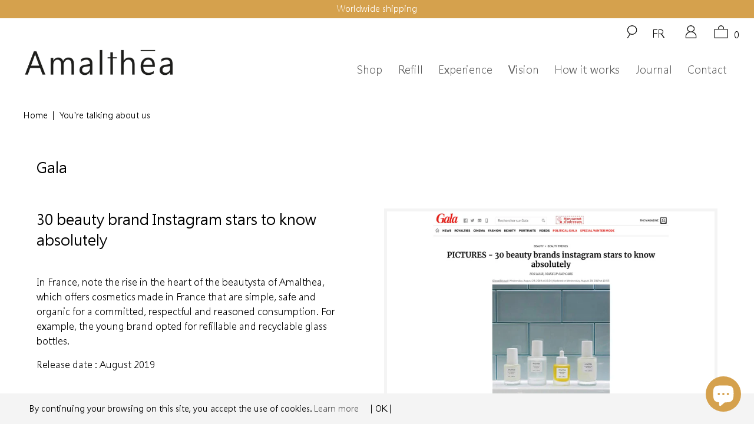

--- FILE ---
content_type: image/svg+xml
request_url: https://amalthea.organic/cdn/shop/files/amalthea-picto-instagram.svg?v=313988828144260910
body_size: 235
content:
��< ? x m l   v e r s i o n = " 1 . 0 "   e n c o d i n g = " u t f - 1 6 " ? > 
 < ! - -   G e n e r a t o r :   A d o b e   I l l u s t r a t o r   1 6 . 0 . 0 ,   S V G   E x p o r t   P l u g - I n   .   S V G   V e r s i o n :   6 . 0 0   B u i l d   0 )     - - > 
 < ! D O C T Y P E   s v g   P U B L I C   " - / / W 3 C / / D T D   S V G   1 . 1 / / E N "   " h t t p : / / w w w . w 3 . o r g / G r a p h i c s / S V G / 1 . 1 / D T D / s v g 1 1 . d t d "   [ 
 	 < ! E N T I T Y   n s _ f l o w s   " h t t p : / / n s . a d o b e . c o m / F l o w s / 1 . 0 / " > 
 	 < ! E N T I T Y   n s _ e x t e n d   " h t t p : / / n s . a d o b e . c o m / E x t e n s i b i l i t y / 1 . 0 / " > 
 	 < ! E N T I T Y   n s _ a i   " h t t p : / / n s . a d o b e . c o m / A d o b e I l l u s t r a t o r / 1 0 . 0 / " > 
 	 < ! E N T I T Y   n s _ g r a p h s   " h t t p : / / n s . a d o b e . c o m / G r a p h s / 1 . 0 / " > 
 	 < ! E N T I T Y   n s _ v a r s   " h t t p : / / n s . a d o b e . c o m / V a r i a b l e s / 1 . 0 / " > 
 	 < ! E N T I T Y   n s _ i m r e p   " h t t p : / / n s . a d o b e . c o m / I m a g e R e p l a c e m e n t / 1 . 0 / " > 
 	 < ! E N T I T Y   n s _ s f w   " h t t p : / / n s . a d o b e . c o m / S a v e F o r W e b / 1 . 0 / " > 
 	 < ! E N T I T Y   n s _ c u s t o m   " h t t p : / / n s . a d o b e . c o m / G e n e r i c C u s t o m N a m e s p a c e / 1 . 0 / " > 
 	 < ! E N T I T Y   n s _ a d o b e _ x p a t h   " h t t p : / / n s . a d o b e . c o m / X P a t h / 1 . 0 / " > 
 ] > 
 < s v g   v e r s i o n = " 1 . 1 "   i d = " C a l q u e _ 1 "   x m l n s : x = " & n s _ e x t e n d ; "   x m l n s : i = " & n s _ a i ; "   x m l n s : g r a p h = " & n s _ g r a p h s ; " 
 	   x m l n s = " h t t p : / / w w w . w 3 . o r g / 2 0 0 0 / s v g "   x m l n s : x l i n k = " h t t p : / / w w w . w 3 . o r g / 1 9 9 9 / x l i n k "   x m l n s : a = " h t t p : / / n s . a d o b e . c o m / A d o b e S V G V i e w e r E x t e n s i o n s / 3 . 0 / " 
 	   x = " 0 p x "   y = " 0 p x "   w i d t h = " 8 5 . 0 4 p x "   h e i g h t = " 8 5 . 0 4 p x "   v i e w B o x = " 0   0   8 5 . 0 4   8 5 . 0 4 "   s t y l e = " e n a b l e - b a c k g r o u n d : n e w   0   0   8 5 . 0 4   8 5 . 0 4 ; " 
 	   x m l : s p a c e = " p r e s e r v e " > 
 < m e t a d a t a > 
 	 < s f w     x m l n s = " & n s _ s f w ; " > 
 	 	 < s l i c e s > < / s l i c e s > 
 	 	 < s l i c e S o u r c e B o u n d s     w i d t h = " 8 5 . 0 3 9 "   h e i g h t = " 8 5 . 0 3 9 "   b o t t o m L e f t O r i g i n = " t r u e "   y = " - 3 2 5 . 9 8 4 "   x = " 2 4 0 . 9 4 5 " > < / s l i c e S o u r c e B o u n d s > 
 	 < / s f w > 
 < / m e t a d a t a > 
 < s w i t c h > 
 	 < f o r e i g n O b j e c t   r e q u i r e d E x t e n s i o n s = " & n s _ a i ; "   x = " 0 "   y = " 0 "   w i d t h = " 1 "   h e i g h t = " 1 " > 
 	 	 < i : p g f R e f     x l i n k : h r e f = " # a d o b e _ i l l u s t r a t o r _ p g f " > 
 	 	 < / i : p g f R e f > 
 	 < / f o r e i g n O b j e c t > 
 	 < g   i : e x t r a n e o u s = " s e l f " > 
 	 	 < p a t h   d = " M 7 0 . 6 7 2 , 8 5 . 0 4 H 1 4 . 3 6 5 C 6 . 4 4 6 , 8 5 . 0 4 , 0 , 7 8 . 5 9 4 , 0 , 7 0 . 6 7 6 V 1 4 . 3 6 4 C 0 , 6 . 4 4 5 , 6 . 4 4 6 , 0 , 1 4 . 3 6 5 , 0 h 5 6 . 3 0 8 
 	 	 	 C 7 8 . 5 9 5 , 0 , 8 5 . 0 4 , 6 . 4 4 5 , 8 5 . 0 4 , 1 4 . 3 6 4 v 5 6 . 3 1 2 C 8 5 . 0 4 , 7 8 . 5 9 4 , 7 8 . 5 9 5 , 8 5 . 0 4 , 7 0 . 6 7 2 , 8 5 . 0 4 z   M 1 4 . 3 6 5 , 4 . 9 4 8 
 	 	 	 c - 5 . 1 9 1 , 0 - 9 . 4 1 6 , 4 . 2 2 5 - 9 . 4 1 6 , 9 . 4 1 6 v 5 6 . 3 1 2 c 0 , 5 . 1 8 9 , 4 . 2 2 5 , 9 . 4 1 4 , 9 . 4 1 6 , 9 . 4 1 4 h 5 6 . 3 0 8 c 5 . 1 9 5 , 0 , 9 . 4 1 9 - 4 . 2 2 5 , 9 . 4 1 9 - 9 . 4 1 4 V 1 4 . 3 6 4 
 	 	 	 c 0 - 5 . 1 9 1 - 4 . 2 2 4 - 9 . 4 1 6 - 9 . 4 1 9 - 9 . 4 1 6 H 1 4 . 3 6 5 z " / > 
 	 	 < p a t h   d = " M 4 2 . 5 2 1 , 6 6 . 6 9 c - 1 3 . 3 2 6 , 0 - 2 4 . 1 7 - 1 0 . 8 4 4 - 2 4 . 1 7 - 2 4 . 1 7 c 0 - 1 3 . 3 2 6 , 1 0 . 8 4 4 - 2 4 . 1 7 , 2 4 . 1 7 - 2 4 . 1 7 
 	 	 	 c 1 3 . 3 2 6 , 0 , 2 4 . 1 6 9 , 1 0 . 8 4 4 , 2 4 . 1 6 9 , 2 4 . 1 7 C 6 6 . 6 9 , 5 5 . 8 4 6 , 5 5 . 8 4 6 , 6 6 . 6 9 , 4 2 . 5 2 1 , 6 6 . 6 9 z   M 4 2 . 5 2 1 , 2 3 . 2 9 8 
 	 	 	 c - 1 0 . 5 9 8 , 0 - 1 9 . 2 2 2 , 8 . 6 2 4 - 1 9 . 2 2 2 , 1 9 . 2 2 1 c 0 , 1 0 . 5 9 8 , 8 . 6 2 4 , 1 9 . 2 2 1 , 1 9 . 2 2 2 , 1 9 . 2 2 1 c 1 0 . 5 9 8 , 0 , 1 9 . 2 2 1 - 8 . 6 2 3 , 1 9 . 2 2 1 - 1 9 . 2 2 1 
 	 	 	 C 6 1 . 7 4 2 , 3 1 . 9 2 2 , 5 3 . 1 1 9 , 2 3 . 2 9 8 , 4 2 . 5 2 1 , 2 3 . 2 9 8 z " / > 
 	 	 < c i r c l e   c x = " 6 8 . 1 5 3 "   c y = " 1 6 . 8 "   r = " 5 . 9 7 9 " / > 
 	 < / g > 
 < / s w i t c h > 
 < / s v g > 
 